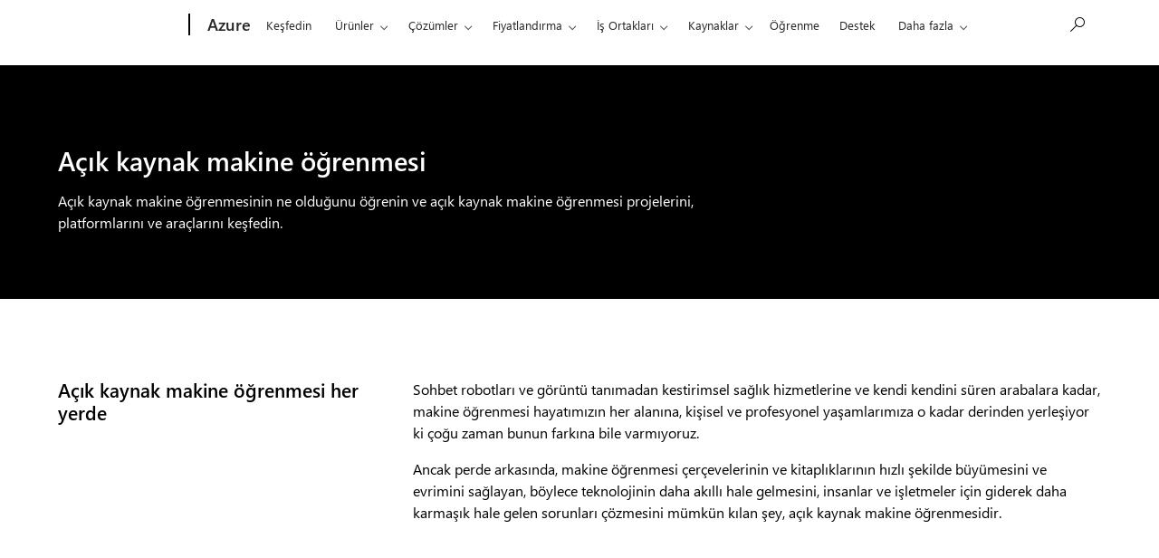

--- FILE ---
content_type: application/javascript;charset=utf-8
request_url: https://azure.microsoft.com/acom/etc.clientlibs/onecloud/clientlibs/clientlib-vars/publisher.ACSHASHd04116a7de4f2a26cdce768dfe83c5b0.min.js
body_size: 355
content:
/**
 * OneCloud environment constants class.
 */
class OneCloudEnvironmentConstants {

    /**
     * OneCloud data connector AEM publisher variables.
     * @readonly
     */
    static DataConnector = Object.freeze({
        "endpoint": "/msonecloudapi",
        queryParams: {}
    });

    /**
     * Microsoft API Prod Endpoint
     * @readonly
     */
    static MicrosoftAPI = Object.freeze({
        "endpoint": "https://www.microsoft.com/msstoreapiprod"
    });

    /**
     * Appsource Request Header
     * @readonly
     */
    static AppsourceAPI = Object.freeze({
        "header": "NzgzY2UzZTgtNThmOC00NTY1LWI4MGEtOWRiYWNjNTg2YjFj"
    });
}

--- FILE ---
content_type: image/svg+xml
request_url: https://cdn-dynmedia-1.microsoft.com/is/content/microsoftcorp/function32?resMode=sharp2&op_usm=1.5,0.65,15,0&wid=48&qlt=100&fit=constrain
body_size: 1401
content:
<svg data-slug-id="function32" viewBox="0 0 48 48" xmlns="http://www.w3.org/2000/svg">
<path d="M47.2216 21.9456C47.2467 21.8364 47.2634 21.7355 47.2885 21.6262C47.4141 20.9707 47.481 20.2983 47.481 19.6007C47.481 13.6585 42.686 8.85934 36.7865 8.85934C35.958 8.85934 35.1547 8.9518 34.3931 9.1367C31.9496 5.2705 27.6567 2.70703 22.753 2.70703C15.1463 2.70703 8.99568 8.90977 8.99568 16.5245C8.99568 16.7178 8.99568 16.9027 9.00404 17.0876C8.30948 16.8523 7.57308 16.7178 6.79484 16.7178C3.04589 16.7178 0.0166016 19.7604 0.0166016 23.5257C0.0166016 27.0557 2.69442 29.9554 6.12538 30.2916L36.7865 30.3504C40.8199 30.3504 44.3178 28.1147 46.1421 24.8285C46.1923 24.736 46.2425 24.6436 46.2927 24.5427C46.5605 23.9796 46.9705 23.0887 47.2216 21.9456Z" fill="#50E6FF"/>
<path d="M48.0001 26.703L28.929 34.7379L9.86621 26.703L28.929 18.668L48.0001 26.703Z" fill="#0078D7"/>
<path d="M28.9292 36.3278L17.833 31.6211V34.7141C17.833 37.8406 22.6364 40.3789 28.6531 40.3789C34.6614 40.3789 39.9418 37.8406 39.9418 34.7141V31.8564L28.9292 36.3278Z" fill="#0078D7"/>
<path d="M42.0001 42.3949C43.1139 42.3949 44.0169 41.488 44.0169 40.3693C44.0169 39.2506 43.1139 38.3438 42.0001 38.3438C40.8863 38.3438 39.9834 39.2506 39.9834 40.3693C39.9834 41.488 40.8863 42.3949 42.0001 42.3949Z" fill="#0078D7"/>
<path d="M42.7449 41.0138C42.7449 41.0138 43.5817 43.0645 44.9039 43.905C46.2261 44.7455 47.4813 45.1069 47.4813 45.1069L43.7072 47.9982C43.7072 47.9982 41.7323 47.393 41.4311 44.4429C41.1298 41.4928 42.1842 40.375 42.1842 40.375L42.7449 41.0138Z" fill="#0078D7"/>
<path d="M42.8534 26.7188H41.1128V39.2503H42.8534V26.7188Z" fill="#0078D7"/>
</svg>
